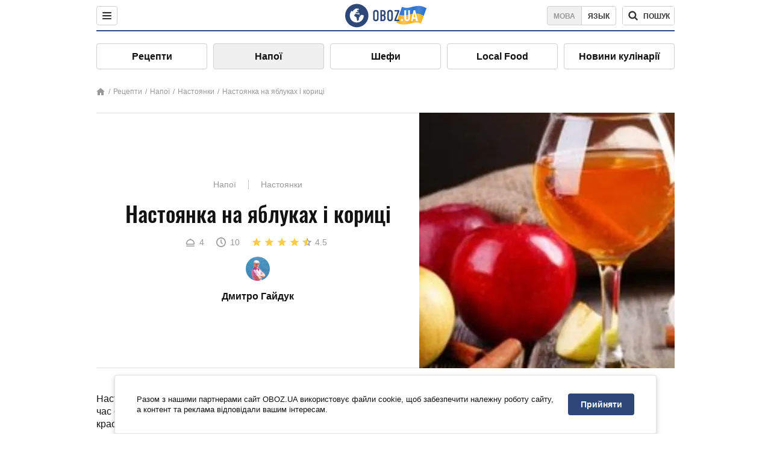

--- FILE ---
content_type: text/html; charset=utf-8
request_url: https://food.obozrevatel.com/ukr/napitki/nastojka-na-yablokah-i-koritse.htm
body_size: 9333
content:
<!DOCTYPE html><html lang="uk"><head><meta charSet="utf-8"><meta name="viewport" content="width=device-width, initial-scale=1.0, maximum-scale=1"><meta name="theme-color" content="#1C629C"><link rel="manifest" href="/manifest.json"><link rel="dns-prefetch" href="//gaua.hit.gemius.pl"><link rel="preconnect" href="//gaua.hit.gemius.pl"><link rel="dns-prefetch" href="//ndc1.obozrevatel.com"><link rel="preconnect" href="//ndc1.obozrevatel.com"><link rel="preload" href="https://fonts.gstatic.com/s/oswald/v36/TK3_WkUHHAIjg75cFRf3bXL8LICs1_FvsUJiZTaR.woff2" as="font" type="font/woff2" crossOrigin="anonymous"><link rel="preload" href="https://fonts.gstatic.com/s/oswald/v36/TK3_WkUHHAIjg75cFRf3bXL8LICs1_FvsUZiZQ.woff2" as="font" type="font/woff2" crossOrigin="anonymous"><link rel="preload" href="https://fonts.gstatic.com/s/oswald/v36/TK3_WkUHHAIjg75cFRf3bXL8LICs18NvsUZiZQ.woff2" as="font" type="font/woff2" crossOrigin="anonymous"><link rel="preload" href="https://fonts.gstatic.com/s/oswald/v36/TK3_WkUHHAIjg75cFRf3bXL8LICs18NvsUJiZTaR.woff2" as="font" type="font/woff2" crossOrigin="anonymous"><link rel="shortcut icon" href="https://cdn.obozrevatel.com/core/favicon.ico" type="image/x-icon"><link rel="apple-touch-icon" href="https://cdn.obozrevatel.com/core/img/favicons/72x72.png"><link rel="apple-touch-icon" sizes="96x96" href="https://cdn.obozrevatel.com/core/img/favicons/96x96.png"><link rel="apple-touch-icon" sizes="128x128" href="https://cdn.obozrevatel.com/core/img/favicons/128x128.png"><link rel="apple-touch-icon" sizes="144x144" href="https://cdn.obozrevatel.com/core/img/favicons/144x144.png"><link rel="apple-touch-icon-precomposed" href="https://cdn.obozrevatel.com/core/img/favicons/72x72.png"><link rel="apple-touch-icon-precomposed" sizes="96x96" href="https://cdn.obozrevatel.com/core/img/favicons/96x96.png"><link rel="apple-touch-icon-precomposed" sizes="128x128" href="https://cdn.obozrevatel.com/core/img/favicons/128x128.png"><link rel="apple-touch-icon-precomposed" sizes="144x144" href="https://cdn.obozrevatel.com/core/img/favicons/144x144.png"><title>Настоянка на яблуках і кориці - рецепт приготування з фото та видео</title><meta name="description" content="Покроковий рецепт приготування страви Настоянка на яблуках і кориці. Опис рецепта, список необхідних інгредієнтів, рекомендації щодо приготування та відгуки користувачів."><meta property="og:type" content="website"><meta property="og:title" content="Настоянка на яблуках і кориці - рецепт приготування з фото та видео"><meta property="og:description" content="Покроковий рецепт приготування страви Настоянка на яблуках і кориці. Опис рецепта, список необхідних інгредієнтів, рекомендації щодо приготування та відгуки користувачів."><meta property="og:site_name" content="OBOZ.UA"><meta property="og:image" content="https://i.obozrevatel.com/food/recipemain/2019/8/13/yablochnayanalivka9831.jpg?size=1200x630"><meta property="og:image:type" content="image/jpg"><meta property="og:image:width" content="1200px"><meta property="og:image:height" content="630px"><meta property="og:url" content="https://food.obozrevatel.com/ukr/napitki/nastojka-na-yablokah-i-koritse.htm"><meta name="twitter:card" content="summary_large_image"><meta name="twitter:title" content="Настоянка на яблуках і кориці - рецепт приготування з фото та видео"><meta name="twitter:description" content="Покроковий рецепт приготування страви Настоянка на яблуках і кориці. Опис рецепта, список необхідних інгредієнтів, рекомендації щодо приготування та відгуки користувачів."><meta name="twitter:image" content="https://i.obozrevatel.com/food/recipemain/2019/8/13/yablochnayanalivka9831.jpg?size=1200x630"><meta name="twitter:site" content="@obozrevatel_ua"><meta name="twitter:dnt" content="on"><link rel="amphtml" href="https://food.obozrevatel.com/ukr/napitki/nastojka-na-yablokah-i-koritse/amp.htm"><link rel="canonical" href="https://food.obozrevatel.com/ukr/napitki/nastojka-na-yablokah-i-koritse.htm"><link rel="alternate" hrefLang="ru" href="https://food.obozrevatel.com/napitki/nastojka-na-yablokah-i-koritse.htm"><link rel="alternate" hrefLang="uk" href="https://food.obozrevatel.com/ukr/napitki/nastojka-na-yablokah-i-koritse.htm"><script type="application/ld+json">{"@context":"https://schema.org","@type":"BreadcrumbList","itemListElement":[{"@type":"ListItem","position":1,"item":{"@id":"https://food.obozrevatel.com/ukr/","name":"News FoodOboz"}},{"@type":"ListItem","position":2,"item":{"@id":"https://food.obozrevatel.com/ukr/recipe/","name":"Рецепти"}},{"@type":"ListItem","position":3,"item":{"@id":"https://food.obozrevatel.com/ukr/napitki/nastojka-na-yablokah-i-koritse.htm","name":"Настоянка на яблуках і кориці"}}]}</script><script type="application/ld+json">{"@context":"https://schema.org","@type":"Recipe","url":"https://food.obozrevatel.com/ukr/napitki/nastojka-na-yablokah-i-koritse.htm","name":"Настоянка на яблуках і кориці","image":"https://i.obozrevatel.com/food/recipemain/2019/8/13/yablochnayanalivka9831.jpg","cookTime":"PT10M","prepTime":"PT0S","totalTime":"PT10M","datePublished":"2019-08-13T22:43:58.1130440","description":"Настоянка на яблуках та кориці – це універсальний напій, який можна вживати під час святкових застіль або випивати після важкого робочого дня. Ця ...","keywords":["Яблука","Самогон","Ванілін","Палички кориці"],"recipeCategory":"Напої","recipeYield":4,"recipeIngredient":["3 шт. Яблука","1 л Самогон","дрібка Ванілін","1/2 шт. Палички кориці"],"recipeCuisine":null,"nutrition":{"@type":"NutritionInformation","calories":null},"author":{"@type":"Person","name":"Дмитро Гайдук"},"publisher":{"@type":"Organization","name":"FoodOboz","logo":{"@type":"ImageObject","url":"https://cdn.obozrevatel.com/food/img/logo-obozrevatel-250x60.png","width":250,"height":60}},"recipeInstructions":[{"@type":"HowToStep","text":"Спочатку нам знадобляться яблука. Їх потрібно помити, видалити серединки, а м’якоть нарізати на невеликі шматочки.","url":"https://food.obozrevatel.com/ukr/napitki/nastojka-na-yablokah-i-koritse.htm#step1","image":"https://i.obozrevatel.com/food/recipe/2019/8/13/screenshot16.png"},{"@type":"HowToStep","text":"Тепер беремо чисту банку. Відправляємо сюди подрібнені яблука, ванілін на кінчику ножа, а також половинку подрібненої палички кориці.","url":"https://food.obozrevatel.com/ukr/napitki/nastojka-na-yablokah-i-koritse.htm#step2","image":"https://i.obozrevatel.com/food/recipe/2019/8/13/screenshot24.png"},{"@type":"HowToStep","text":"Далі ці інгредієнти потрібно залити алкоголем. Спочатку беремо 500 мл. Накриваємо банку кришкою і ставимо в темне місце на один тиждень.","url":"https://food.obozrevatel.com/ukr/napitki/nastojka-na-yablokah-i-koritse.htm#step3","image":"https://i.obozrevatel.com/food/recipe/2019/8/13/screenshot35.png"},{"@type":"HowToStep","text":"Через зазначений час настоянку потрібно процідити через марлю, складену в декілька шарів. ","url":"https://food.obozrevatel.com/ukr/napitki/nastojka-na-yablokah-i-koritse.htm#step4","image":"https://i.obozrevatel.com/food/recipe/2019/8/13/screenshot46.png"},{"@type":"HowToStep","text":"Після цього яблука з корицею заливаємо ще 500 мл самогонки. Знову ставимо банку в холодне темне місце на тиждень.","url":"https://food.obozrevatel.com/ukr/napitki/nastojka-na-yablokah-i-koritse.htm#step5","image":"https://i.obozrevatel.com/food/recipe/2019/8/13/screenshot55.png"},{"@type":"HowToStep","text":"Через сім днів проціджуємо через марлю другий настій. Змішуємо дві рідини в одній банці.","url":"https://food.obozrevatel.com/ukr/napitki/nastojka-na-yablokah-i-koritse.htm#step6","image":"https://i.obozrevatel.com/food/recipe/2019/8/13/screenshot73.png"},{"@type":"HowToStep","text":"За бажанням настоянку можна посолодити. У будь-якому разі напій потрібно накрити кришкою і дати йому постояти ще тиждень. Потім настоянку можна вживати.","url":"https://food.obozrevatel.com/ukr/napitki/nastojka-na-yablokah-i-koritse.htm#step7","image":"https://i.obozrevatel.com/food/recipe/2019/8/13/screenshot65.png"}],"video":{"@context":"https://schema.org","@type":"VideoObject","name":"Настоянка на яблуках і кориці","description":"Настоянка на яблуках та кориці – це універсальний напій, який можна вживати під час святкових застіль або випивати після важкого робочого дня. Ця ...","thumbnailUrl":["https://i.obozrevatel.com/food/recipe/2019/8/13/screenshot16.png","https://i.obozrevatel.com/food/recipe/2019/8/13/screenshot24.png","https://i.obozrevatel.com/food/recipe/2019/8/13/screenshot35.png","https://i.obozrevatel.com/food/recipe/2019/8/13/screenshot46.png","https://i.obozrevatel.com/food/recipe/2019/8/13/screenshot55.png","https://i.obozrevatel.com/food/recipe/2019/8/13/screenshot73.png","https://i.obozrevatel.com/food/recipe/2019/8/13/screenshot65.png"],"embedUrl":"https://www.youtube.com/watch?v=ueHZGuPVTmQ","contentUrl":"https://www.youtube.com/watch?v=ueHZGuPVTmQ","uploadDate":"2019-08-13T19:43:58.113Z"},"aggregateRating":{"@type":"AggregateRating","ratingValue":4.5,"ratingCount":329}}</script><script>var _Oboz_Core_language = "ua";var _Oboz_Core_platform = "desktop";var _Oboz_Core_env = "production";</script><link rel="stylesheet" href="https://cdn.obozrevatel.com/food/commons/index.min.css?v=392175971"><script type="application/ld+json">{"@context":"https://schema.org","@type":"WebSite","url":"https://food.obozrevatel.com/","name":"OBOZ.UA","alternateName":["Obozrevatel","obozrevatel Food"]}</script></head><body class=""><noscript><iframe src="https://www.googletagmanager.com/ns.html?id=GTM-5ZV62SC" height="0" width="0" style="display:none;visibility:hidden"></iframe></noscript><img src="https://ndc1.obozrevatel.com/pixel.png?1766165392273" style="visibility: hidden; position: fixed; top: 0; left: 0;"><style>
						:root {
							--footer-bg: url(https://cdn.obozrevatel.com/food/img/footer-cover.png);
							--footer-bg-mobile: url(https://cdn.obozrevatel.com/food/img/footer-cover-mobile.png);
						}
					</style><div class="page --desktop"><script>var _Oboz_Food_pageName = "recipe";var _Oboz_Core_HeaderMenu = {"urlRu":"https://food.obozrevatel.com/napitki/nastojka-na-yablokah-i-koritse.htm","urlUa":"https://food.obozrevatel.com/ukr/napitki/nastojka-na-yablokah-i-koritse.htm"};</script><header class="header "><div class="header_inner"><div class="header_left"><div class="menu"><button class="menu_btn"><img class="menu_icon --close" src="https://cdn.obozrevatel.com/core/img/icons/common/close-rounded-bold-grey-dark.svg" alt="" aria-hidden><img class="menu_icon " src="https://cdn.obozrevatel.com/core/img/icons/common/menu-rounded-grey-dark.svg" alt="" aria-hidden></button></div></div><a href="https://food.obozrevatel.com/ukr/" class="header_logo"><img class="header_logoImg" src="https://cdn.obozrevatel.com/food/img/icons/logo-blue.svg" aria-hidden alt="FoodOboz"></a><div class="header_right"><nav class="langSwitcher"><a class="langSwitcher_link --ukr --active" href="https://food.obozrevatel.com/ukr/napitki/nastojka-na-yablokah-i-koritse.htm">Мова</a><a class="langSwitcher_link" href="https://food.obozrevatel.com/napitki/nastojka-na-yablokah-i-koritse.htm">Язык</a></nav><nav class="headerSearch" data-project="food"><form class="headerSearch_form"><input class="headerSearch_input" type="search" name="search" placeholder="Пошук по новинах та публікаціях" autoComplete="off" aria-label="Поисковая строка" disabled><button class="headerSearch_btn" type="submit"><img class="headerSearch_icon" src="https://cdn.obozrevatel.com/core/img/icons/common/search-grey-dark.svg" alt="" aria-hidden><span class="headerSearch_btn_text">пошук</span></button><button class="headerSearch_btn --close" type="button"><img class="headerSearch_icon" src="https://cdn.obozrevatel.com/core/img/icons/common/close-rounded-bold-grey-dark.svg" alt="" aria-hidden></button></form></nav></div></div></header><nav class="navigation"><ul class="navigation_list"><li class="navigation_item"><a class="navigation_itemLink" href="https://food.obozrevatel.com/ukr/recipe/">Рецепти</a></li><li class="navigation_item --active"><a class="navigation_itemLink" href="https://food.obozrevatel.com/ukr/napitki/">Напої</a></li><li class="navigation_item"><a class="navigation_itemLink" href="https://food.obozrevatel.com/ukr/chefs/">Шефи</a></li><li class="navigation_item"><a class="navigation_itemLink" href="https://food.obozrevatel.com/ukr/localfood/">Local Food</a></li><li class="navigation_item"><a class="navigation_itemLink" href="https://food.obozrevatel.com/ukr/novosti-kulinarii/">Новини кулінарії</a></li></ul></nav><nav class="breadcrumbs"><ol class="breadcrumbs_items"><li><a class="breadcrumbs_logo" href="https://food.obozrevatel.com/ukr/" title="Головна"><img class="breadcrumbs_logoIcon" src="https://cdn.obozrevatel.com/food/img/icons/home-grey.svg" alt="home logo"></a></li><li><a class="breadcrumbs_item" href="https://food.obozrevatel.com/ukr/recipe/">Рецепти</a></li><li><a class="breadcrumbs_item" href="https://food.obozrevatel.com/ukr/napitki/">Напої</a></li><li><a class="breadcrumbs_item" href="https://food.obozrevatel.com/ukr/napitki/nastojki/">Настоянки</a></li><li><a class="breadcrumbs_item" href="https://food.obozrevatel.com/ukr/napitki/nastojka-na-yablokah-i-koritse.htm">Настоянка на яблуках і кориці</a></li></ol></nav><main class="recipeFull"><header class="recipeFull_header"><div class="recipeFull_headerInfo"><p class="recipeFull_categories"><a href="https://food.obozrevatel.com/ukr/napitki/" class="recipeFull_categoryItem">Напої</a><a href="https://food.obozrevatel.com/ukr/napitki/nastojki/" class="recipeFull_categoryItem">Настоянки</a></p><h1 class="recipeFull_title">Настоянка на яблуках і кориці</h1><div class="recipeFull_infoRate"><footer class="recipeInfo"><div class="recipeInfo_item"><img class="recipeInfo_icon" src="https://cdn.obozrevatel.com/food/img/icons/portion.svg" aria-hidden alt=""><span class="recipeInfo_value">4</span></div><div class="recipeInfo_item"><img class="recipeInfo_icon" src="https://cdn.obozrevatel.com/food/img/icons/timer.svg" aria-hidden alt=""><span class="recipeInfo_value">10</span></div></footer><div class="rate_wrap"><div class="rate" data-recipe-id="4913"><img class="rate_icon" src="https://cdn.obozrevatel.com/food/img/icons/star-yellow.svg" aria-hidden alt="" data-star-count="1"><img class="rate_icon" src="https://cdn.obozrevatel.com/food/img/icons/star-yellow.svg" aria-hidden alt="" data-star-count="2"><img class="rate_icon" src="https://cdn.obozrevatel.com/food/img/icons/star-yellow.svg" aria-hidden alt="" data-star-count="3"><img class="rate_icon" src="https://cdn.obozrevatel.com/food/img/icons/star-yellow.svg" aria-hidden alt="" data-star-count="4"><img class="rate_icon" src="https://cdn.obozrevatel.com/food/img/icons/star-half-yellow.svg" aria-hidden alt="" data-star-count="5"><span class="rate_value">4.5</span></div></div></div><div class="cook"><div class="cook_imgWrap"><a href="https://food.obozrevatel.com/ukr/chefs/dmitrij-gajduk/"><img class="lazyImg cook_img" style="min-height: px;" alt="Дмитро Гайдук" src="https://i.obozrevatel.com/food/chefs/2021/10/27/dmitrij.jpg" data-srcset=" 						 						" srcSet="https://cdn.obozrevatel.com/core/img/lazy1x1.png 100w" sizes="(min-width: 1500px) 100vw 				 				"></a></div><a class="cook_name" href="https://food.obozrevatel.com/ukr/chefs/dmitrij-gajduk/">Дмитро Гайдук</a></div><span class="recipeFull_author">Дмитро Гайдук</span><a class="recipeFull_authorRecipesLink" href="#">Всі рецепти повара</a></div><img class="recipeFull_mainImg" alt="Настоянка на яблуках і кориці" src="https://i.obozrevatel.com/food/recipemain/2019/8/13/yablochnayanalivka9831.jpg?size=636x424" srcSet="https://i.obozrevatel.com/food/recipemain/2019/8/13/yablochnayanalivka9831.jpg?size=636x424 1500w , https://i.obozrevatel.com/food/recipemain/2019/8/13/yablochnayanalivka9831.jpg?size=424x424 1000w" sizes="(min-width: 1500px) 100vw 				, (max-width: 1499px) 40vw 				, (max-width: 999px) 20vw"></header><div class="recipeFull_wrap"><div class="recipeFull_leftCol"><div class="recipeFull_descr"><p>Настоянка на яблуках та кориці &ndash; це універсальний напій, який можна вживати під час святкових застіль або випивати після важкого робочого дня. Ця настоянка має красивий світло-коричневий колір і фантастичне поєднання ароматів яблука та кориці.</p></div><div class="recipeFull_ingredients"><h2 class="heading"><span class="heading_title">Інгредієнти</span></h2><table class="recipeFull_ingredientsTable"><tbody class="recipeFull_ingredientsTableBody"><tr class="recipeFull_ingredientItemTr"><td class="recipeFull_ingredientItem"><a class="recipeFull_ingredientTitle" href="https://food.obozrevatel.com/ukr/ingredients/yabloki/">Яблука</a><span class="recipeFull_ingredientBorder"></span><span class="recipeFull_ingredientAmount">3 шт.</span></td></tr><tr class="recipeFull_ingredientItemTr"><td class="recipeFull_ingredientItem"><a class="recipeFull_ingredientTitle" href="https://food.obozrevatel.com/ukr/ingredients/samogon/">Самогон</a><span class="recipeFull_ingredientBorder"></span><span class="recipeFull_ingredientAmount">1 л</span></td></tr><tr class="recipeFull_ingredientItemTr"><td class="recipeFull_ingredientItem"><span class="recipeFull_ingredientTitle">Ванілін</span><span class="recipeFull_ingredientBorder"></span><span class="recipeFull_ingredientAmount">дрібка</span></td></tr><tr class="recipeFull_ingredientItemTr"><td class="recipeFull_ingredientItem"><a class="recipeFull_ingredientTitle" href="https://food.obozrevatel.com/ukr/ingredients/palochki-koritsyi/">Палички кориці</a><span class="recipeFull_ingredientBorder"></span><span class="recipeFull_ingredientAmount">1/2 шт.</span></td></tr></tbody></table><div class="recipeFull_ingredientsBottomInfo"></div></div><div class="recipeFull_cookSteps"><h2 class="heading"><span class="heading_title">Приготування</span></h2><div class="recipeFull_cookStepsVideoWrap"><iframe class="recipeFull_cookStepsVideo" width="630" height="420" src="https://www.youtube.com/embed/ueHZGuPVTmQ" allow="accelerometer; autoplay; encrypted-media; gyroscope; picture-in-picture; fullscreen" frameBorder="0"></iframe></div><div class="recipeFull_cookStepsSteps"><div class="recipeFull_cookStep" id="step1"><img class="lazyImg recipeFull_cookStepImg" style="min-height: 200px;" alt="cook step" src="https://i.obozrevatel.com/food/recipe/2019/8/13/screenshot16.png" data-srcset=" 						 						" srcSet="https://cdn.obozrevatel.com/core/img/lazy3x2.png 100w" sizes="(min-width: 1500px) 100vw 				 				"><div class="recipeFull_cookStepDescrWrap"><div class="recipeFull_cookStepCount">1</div><div class="recipeFull_cookStepDescr"><p>Спочатку нам знадобляться яблука. Їх потрібно помити, видалити серединки, а м&rsquo;якоть нарізати на невеликі шматочки.</p></div></div></div><div class="recipeFull_cookStep" id="step2"><img class="lazyImg recipeFull_cookStepImg" style="min-height: 200px;" alt="cook step" src="https://i.obozrevatel.com/food/recipe/2019/8/13/screenshot24.png" data-srcset=" 						 						" srcSet="https://cdn.obozrevatel.com/core/img/lazy3x2.png 100w" sizes="(min-width: 1500px) 100vw 				 				"><div class="recipeFull_cookStepDescrWrap"><div class="recipeFull_cookStepCount">2</div><div class="recipeFull_cookStepDescr"><p>Тепер беремо чисту банку. Відправляємо сюди подрібнені яблука, ванілін на кінчику ножа, а також половинку подрібненої палички кориці.</p></div></div></div><div class="recipeFull_cookStep" id="step3"><img class="lazyImg recipeFull_cookStepImg" style="min-height: 200px;" alt="cook step" src="https://i.obozrevatel.com/food/recipe/2019/8/13/screenshot35.png" data-srcset=" 						 						" srcSet="https://cdn.obozrevatel.com/core/img/lazy3x2.png 100w" sizes="(min-width: 1500px) 100vw 				 				"><div class="recipeFull_cookStepDescrWrap"><div class="recipeFull_cookStepCount">3</div><div class="recipeFull_cookStepDescr"><p>Далі ці інгредієнти потрібно залити алкоголем. Спочатку беремо 500 мл. Накриваємо банку кришкою і ставимо в темне місце на один тиждень.</p></div></div></div><div class="recipeFull_cookStep" id="step4"><img class="lazyImg recipeFull_cookStepImg" style="min-height: 200px;" alt="cook step" src="https://i.obozrevatel.com/food/recipe/2019/8/13/screenshot46.png" data-srcset=" 						 						" srcSet="https://cdn.obozrevatel.com/core/img/lazy3x2.png 100w" sizes="(min-width: 1500px) 100vw 				 				"><div class="recipeFull_cookStepDescrWrap"><div class="recipeFull_cookStepCount">4</div><div class="recipeFull_cookStepDescr"><p>Через зазначений час настоянку потрібно процідити через марлю, складену в декілька шарів. </p></div></div></div><div class="recipeFull_cookStep" id="step5"><img class="lazyImg recipeFull_cookStepImg" style="min-height: 200px;" alt="cook step" src="https://i.obozrevatel.com/food/recipe/2019/8/13/screenshot55.png" data-srcset=" 						 						" srcSet="https://cdn.obozrevatel.com/core/img/lazy3x2.png 100w" sizes="(min-width: 1500px) 100vw 				 				"><div class="recipeFull_cookStepDescrWrap"><div class="recipeFull_cookStepCount">5</div><div class="recipeFull_cookStepDescr"><p>Після цього яблука з корицею заливаємо ще 500 мл самогонки. Знову ставимо банку в холодне темне місце на тиждень.</p></div></div></div><div class="recipeFull_cookStep" id="step6"><img class="lazyImg recipeFull_cookStepImg" style="min-height: 200px;" alt="cook step" src="https://i.obozrevatel.com/food/recipe/2019/8/13/screenshot73.png" data-srcset=" 						 						" srcSet="https://cdn.obozrevatel.com/core/img/lazy3x2.png 100w" sizes="(min-width: 1500px) 100vw 				 				"><div class="recipeFull_cookStepDescrWrap"><div class="recipeFull_cookStepCount">6</div><div class="recipeFull_cookStepDescr"><p>Через сім днів проціджуємо через марлю другий настій. Змішуємо дві рідини в одній банці.</p></div></div></div><div class="recipeFull_cookStep" id="step7"><img class="lazyImg recipeFull_cookStepImg" style="min-height: 200px;" alt="cook step" src="https://i.obozrevatel.com/food/recipe/2019/8/13/screenshot65.png" data-srcset=" 						 						" srcSet="https://cdn.obozrevatel.com/core/img/lazy3x2.png 100w" sizes="(min-width: 1500px) 100vw 				 				"><div class="recipeFull_cookStepDescrWrap"><div class="recipeFull_cookStepCount">7</div><div class="recipeFull_cookStepDescr"><p>За бажанням настоянку можна посолодити. У будь-якому разі напій потрібно накрити кришкою і дати йому постояти ще тиждень. Потім настоянку можна вживати.</p></div></div></div></div><div class="recipeFull_downloadRecipe"><div class="rate_wrap --bottom"><div class="rate --bottom" data-recipe-id="4913"><div class="rate_text">Оцінити рецепт</div><img class="rate_icon" src="https://cdn.obozrevatel.com/food/img/icons/star-yellow.svg" aria-hidden alt="" data-star-count="1"><img class="rate_icon" src="https://cdn.obozrevatel.com/food/img/icons/star-yellow.svg" aria-hidden alt="" data-star-count="2"><img class="rate_icon" src="https://cdn.obozrevatel.com/food/img/icons/star-yellow.svg" aria-hidden alt="" data-star-count="3"><img class="rate_icon" src="https://cdn.obozrevatel.com/food/img/icons/star-yellow.svg" aria-hidden alt="" data-star-count="4"><img class="rate_icon" src="https://cdn.obozrevatel.com/food/img/icons/star-half-yellow.svg" aria-hidden alt="" data-star-count="5"><span class="rate_value">4.5</span><span class="rate_thanksText">Дякуємо за вашу оцінку!</span></div></div></div></div><div class="recipeFull_commentsAndShare"><aside class="comments"><button class="comments_showBtn"><span class="comments_showBtn_text"><span class="comments_showBtn_textFirst">показати </span>коментарі</span></button></aside><aside class="share"><span class="share_text">Поділитись:</span><a class="share_link" href="https://www.facebook.com/sharer.php?u=https://food.obozrevatel.com/ukr/napitki/nastojka-na-yablokah-i-koritse.htm" rel="noopener" target="_blank"><img class="share_img" src="https://cdn.obozrevatel.com/core/img/icons/social/facebook-circle.svg" alt="" aria-hidden></a><a class="share_link" href="https://twitter.com/intent/tweet?url=https://food.obozrevatel.com/ukr/napitki/nastojka-na-yablokah-i-koritse.htm" rel="noopener" target="_blank"><img class="share_img" src="https://cdn.obozrevatel.com/food/img/social/twitter.svg" aria-hidden alt=""></a><a class="share_link" href="https://telegram.me/share/url?url=https://food.obozrevatel.com/ukr/napitki/nastojka-na-yablokah-i-koritse.htm&text=Настоянка на яблуках і кориці" rel="noopener" target="_blank"><img class="share_img" src="https://cdn.obozrevatel.com/food/img/social/telegram.svg" aria-hidden alt=""></a><a class="share_link" href="https://www.facebook.com/dialog/send?display=popup&link=https://food.obozrevatel.com/ukr/napitki/nastojka-na-yablokah-i-koritse.htm&redirect_uri=https://food.obozrevatel.com/ukr/napitki/nastojka-na-yablokah-i-koritse.htm" rel="noopener" target="_blank"><img class="share_img" src="https://cdn.obozrevatel.com/food/img/social/messanger.svg" aria-hidden alt=""></a></aside></div><div class="fb-comments" data-href="https://food.obozrevatel.com/napitki/nastojka-na-yablokah-i-koritse.htm" data-numposts="5" data-width="100%"></div></div><div class="recipeFull_rightCol"></div></div></main><article class="section --similarRecipes"><div class="section_heading"><h2 class="heading"><span class="heading_title">Схожі рецепти</span></h2></div><div class="section_content carousel"><article class="recipe"><div class="recipe_imgWrap"><a class="recipe_imgLink" href="https://food.obozrevatel.com/ukr/napitki/malinovaya-nastojka.htm" rel="bookmark"><img class="lazyImg recipe_img" style="min-height: 200px;" alt="Малинова настоянка" src="https://i.obozrevatel.com/food/recipemain/2019/8/12/014.png?size=1944x924" data-srcset="https://i.obozrevatel.com/food/recipemain/2019/8/12/014.png?size=300x200 1500w , https://i.obozrevatel.com/food/recipemain/2019/8/12/014.png?size=300x200 1000w" srcSet="https://cdn.obozrevatel.com/core/img/lazy3x2.png 100w" sizes="(min-width: 1500px) 100vw 				, (max-width: 1499px) 40vw 				, (max-width: 999px) 20vw"><div class="playBtn"></div></a></div><h3 class="recipe_title"><a class="recipe_titleLink" href="https://food.obozrevatel.com/ukr/napitki/malinovaya-nastojka.htm" rel="bookmark">Малинова настоянка</a></h3><div class="recipe_descr">Малинова настоянка — це одна з найулюбленіших настоянок серед жінок. Напій виходить в міру солодкий, з яскраво вираженим малиновим смаком. Що ...</div><div class="recipe_footer"><div class="recipe_footerInner"><div class="recipe_footerTop"><div class="cook"><div class="cook_imgWrap"><a href="https://food.obozrevatel.com/ukr/chefs/azat-ter-oganezov/"><img class="lazyImg cook_img" style="min-height: px;" alt="Азат Тер-Оганезов" src="https://i.obozrevatel.com/food/chefs/2021/12/26/ysavuperupkxpkmonavaybvmslkskwz4xj5eu82wq4wmv0utdruzy3rvgjxwzi9sk8uahc.jpg" data-srcset=" 						 						" srcSet="https://cdn.obozrevatel.com/core/img/lazy1x1.png 100w" sizes="(min-width: 1500px) 100vw 				 				"></a></div><a class="cook_name" href="https://food.obozrevatel.com/ukr/chefs/azat-ter-oganezov/">Азат Тер-Оганезов</a></div></div><footer class="recipeInfo"><div class="recipeInfo_item"><img class="recipeInfo_icon" src="https://cdn.obozrevatel.com/food/img/icons/portion.svg" aria-hidden alt=""><span class="recipeInfo_value">4</span></div><div class="recipeInfo_item"><img class="recipeInfo_icon" src="https://cdn.obozrevatel.com/food/img/icons/cooking-hat.svg" aria-hidden alt=""><span class="recipeInfo_value">легко</span></div><div class="recipeInfo_item"><img class="recipeInfo_icon" src="https://cdn.obozrevatel.com/food/img/icons/timer.svg" aria-hidden alt=""><span class="recipeInfo_value">20</span></div><div class="recipeInfo_item"><img class="recipeInfo_icon" src="https://cdn.obozrevatel.com/food/img/icons/star.svg" aria-hidden alt=""><span class="recipeInfo_value">4.5</span></div></footer></div></div></article><article class="recipe"><div class="recipe_imgWrap"><a class="recipe_imgLink" href="https://food.obozrevatel.com/ukr/napitki/yablochnaya-nastojka-na-vodke.htm" rel="bookmark"><img class="lazyImg recipe_img" style="min-height: 200px;" alt="Яблучна настоянка на горілці" src="https://i.obozrevatel.com/food/recipemain/2019/8/12/019.png?size=1944x924" data-srcset="https://i.obozrevatel.com/food/recipemain/2019/8/12/019.png?size=300x200 1500w , https://i.obozrevatel.com/food/recipemain/2019/8/12/019.png?size=300x200 1000w" srcSet="https://cdn.obozrevatel.com/core/img/lazy3x2.png 100w" sizes="(min-width: 1500px) 100vw 				, (max-width: 1499px) 40vw 				, (max-width: 999px) 20vw"><div class="playBtn"></div></a></div><h3 class="recipe_title"><a class="recipe_titleLink" href="https://food.obozrevatel.com/ukr/napitki/yablochnaya-nastojka-na-vodke.htm" rel="bookmark">Яблучна настоянка на горілці</a></h3><div class="recipe_descr">Яблучна настоянка на горілці – це дуже смачний ароматний напій, який кожен може приготувати в домашніх умовах. Завдяки м'яті та мелісі напій вийде ...</div><div class="recipe_footer"><div class="recipe_footerInner"><div class="recipe_footerTop"><div class="cook"><div class="cook_imgWrap"><a href="https://food.obozrevatel.com/ukr/chefs/dmitrij-gajduk/"><img class="lazyImg cook_img" style="min-height: px;" alt="Дмитро Гайдук" src="https://i.obozrevatel.com/food/chefs/2021/10/27/dmitrij.jpg" data-srcset=" 						 						" srcSet="https://cdn.obozrevatel.com/core/img/lazy1x1.png 100w" sizes="(min-width: 1500px) 100vw 				 				"></a></div><a class="cook_name" href="https://food.obozrevatel.com/ukr/chefs/dmitrij-gajduk/">Дмитро Гайдук</a></div></div><footer class="recipeInfo"><div class="recipeInfo_item"><img class="recipeInfo_icon" src="https://cdn.obozrevatel.com/food/img/icons/portion.svg" aria-hidden alt=""><span class="recipeInfo_value">2</span></div><div class="recipeInfo_item"><img class="recipeInfo_icon" src="https://cdn.obozrevatel.com/food/img/icons/cooking-hat.svg" aria-hidden alt=""><span class="recipeInfo_value">легко</span></div><div class="recipeInfo_item"><img class="recipeInfo_icon" src="https://cdn.obozrevatel.com/food/img/icons/timer.svg" aria-hidden alt=""><span class="recipeInfo_value">30</span></div><div class="recipeInfo_item"><img class="recipeInfo_icon" src="https://cdn.obozrevatel.com/food/img/icons/star.svg" aria-hidden alt=""><span class="recipeInfo_value">4.5</span></div></footer></div></div></article><article class="recipe"><div class="recipe_imgWrap"><a class="recipe_imgLink" href="https://food.obozrevatel.com/ukr/napitki/chesnochnaya-nastojka.htm" rel="bookmark"><img class="lazyImg recipe_img" style="min-height: 200px;" alt="Часникова настоянка" src="https://i.obozrevatel.com/food/recipemain/2019/8/12/06.png?size=1944x924" data-srcset="https://i.obozrevatel.com/food/recipemain/2019/8/12/06.png?size=300x200 1500w , https://i.obozrevatel.com/food/recipemain/2019/8/12/06.png?size=300x200 1000w" srcSet="https://cdn.obozrevatel.com/core/img/lazy3x2.png 100w" sizes="(min-width: 1500px) 100vw 				, (max-width: 1499px) 40vw 				, (max-width: 999px) 20vw"><div class="playBtn"></div></a></div><h3 class="recipe_title"><a class="recipe_titleLink" href="https://food.obozrevatel.com/ukr/napitki/chesnochnaya-nastojka.htm" rel="bookmark">Часникова настоянка</a></h3><div class="recipe_descr">Настоянка на часнику — це досить специфічний напій, який просто незамінний за перших холодів. Ця настоянка допоможе впоратися з першими симптомами ...</div><div class="recipe_footer"><div class="recipe_footerInner"><div class="recipe_footerTop"><div class="cook"><div class="cook_imgWrap"><a href="https://food.obozrevatel.com/ukr/chefs/dmitrij-gajduk/"><img class="lazyImg cook_img" style="min-height: px;" alt="Дмитро Гайдук" src="https://i.obozrevatel.com/food/chefs/2021/10/27/dmitrij.jpg" data-srcset=" 						 						" srcSet="https://cdn.obozrevatel.com/core/img/lazy1x1.png 100w" sizes="(min-width: 1500px) 100vw 				 				"></a></div><a class="cook_name" href="https://food.obozrevatel.com/ukr/chefs/dmitrij-gajduk/">Дмитро Гайдук</a></div></div><footer class="recipeInfo"><div class="recipeInfo_item"><img class="recipeInfo_icon" src="https://cdn.obozrevatel.com/food/img/icons/portion.svg" aria-hidden alt=""><span class="recipeInfo_value">4</span></div><div class="recipeInfo_item"><img class="recipeInfo_icon" src="https://cdn.obozrevatel.com/food/img/icons/cooking-hat.svg" aria-hidden alt=""><span class="recipeInfo_value">легко</span></div><div class="recipeInfo_item"><img class="recipeInfo_icon" src="https://cdn.obozrevatel.com/food/img/icons/timer.svg" aria-hidden alt=""><span class="recipeInfo_value">30</span></div><div class="recipeInfo_item"><img class="recipeInfo_icon" src="https://cdn.obozrevatel.com/food/img/icons/star.svg" aria-hidden alt=""><span class="recipeInfo_value">4.5</span></div></footer></div></div></article><article class="recipe"><div class="recipe_imgWrap"><a class="recipe_imgLink" href="https://food.obozrevatel.com/ukr/napitki/nastojka-na-cheremushe.htm" rel="bookmark"><img class="lazyImg recipe_img" style="min-height: 200px;" alt="Настоянка на черемшині" src="https://i.obozrevatel.com/food/recipemain/2019/8/13/03.png?size=1944x924" data-srcset="https://i.obozrevatel.com/food/recipemain/2019/8/13/03.png?size=300x200 1500w , https://i.obozrevatel.com/food/recipemain/2019/8/13/03.png?size=300x200 1000w" srcSet="https://cdn.obozrevatel.com/core/img/lazy3x2.png 100w" sizes="(min-width: 1500px) 100vw 				, (max-width: 1499px) 40vw 				, (max-width: 999px) 20vw"><div class="playBtn"></div></a></div><h3 class="recipe_title"><a class="recipe_titleLink" href="https://food.obozrevatel.com/ukr/napitki/nastojka-na-cheremushe.htm" rel="bookmark">Настоянка на черемшині</a></h3><div class="recipe_descr">Сьогодні ми хочемо познайомити вас із дуже цікавим рецептом настоянки на черемшині. Рецепт дуже простий і, по суті, вам знадобляться лише два ...</div><div class="recipe_footer"><div class="recipe_footerInner"><div class="recipe_footerTop"><div class="cook"><div class="cook_imgWrap"><a href="https://food.obozrevatel.com/ukr/chefs/dmitrij-gajduk/"><img class="lazyImg cook_img" style="min-height: px;" alt="Дмитро Гайдук" src="https://i.obozrevatel.com/food/chefs/2021/10/27/dmitrij.jpg" data-srcset=" 						 						" srcSet="https://cdn.obozrevatel.com/core/img/lazy1x1.png 100w" sizes="(min-width: 1500px) 100vw 				 				"></a></div><a class="cook_name" href="https://food.obozrevatel.com/ukr/chefs/dmitrij-gajduk/">Дмитро Гайдук</a></div></div><footer class="recipeInfo"><div class="recipeInfo_item"><img class="recipeInfo_icon" src="https://cdn.obozrevatel.com/food/img/icons/portion.svg" aria-hidden alt=""><span class="recipeInfo_value">4</span></div><div class="recipeInfo_item"><img class="recipeInfo_icon" src="https://cdn.obozrevatel.com/food/img/icons/cooking-hat.svg" aria-hidden alt=""><span class="recipeInfo_value">легко</span></div><div class="recipeInfo_item"><img class="recipeInfo_icon" src="https://cdn.obozrevatel.com/food/img/icons/timer.svg" aria-hidden alt=""><span class="recipeInfo_value">30</span></div><div class="recipeInfo_item"><img class="recipeInfo_icon" src="https://cdn.obozrevatel.com/food/img/icons/star.svg" aria-hidden alt=""><span class="recipeInfo_value">4</span></div></footer></div></div></article><article class="recipe"><div class="recipe_imgWrap"><a class="recipe_imgLink" href="https://food.obozrevatel.com/ukr/napitki/grushevo-myatnaya-nastojka.htm" rel="bookmark"><img class="lazyImg recipe_img" style="min-height: 200px;" alt="Грушево-м&#039;ятна настоянка" src="https://i.obozrevatel.com/food/recipemain/2019/8/13/012.png?size=1944x924" data-srcset="https://i.obozrevatel.com/food/recipemain/2019/8/13/012.png?size=300x200 1500w , https://i.obozrevatel.com/food/recipemain/2019/8/13/012.png?size=300x200 1000w" srcSet="https://cdn.obozrevatel.com/core/img/lazy3x2.png 100w" sizes="(min-width: 1500px) 100vw 				, (max-width: 1499px) 40vw 				, (max-width: 999px) 20vw"><div class="playBtn"></div></a></div><h3 class="recipe_title"><a class="recipe_titleLink" href="https://food.obozrevatel.com/ukr/napitki/grushevo-myatnaya-nastojka.htm" rel="bookmark">Грушево-м'ятна настоянка</a></h3><div class="recipe_descr">Грушево-м'ятна настоянка — це дивовижний напій, який вразить вас своїм ароматом і приголомшливим смаком. Ви можете приготувати цей напій на ...</div><div class="recipe_footer"><div class="recipe_footerInner"><div class="recipe_footerTop"><div class="cook"><div class="cook_imgWrap"><a href="https://food.obozrevatel.com/ukr/chefs/viktoriya-zhmajlo/"><img class="lazyImg cook_img" style="min-height: px;" alt="Вікторія Жмайло" src="https://i.obozrevatel.com/food/chefs/2022/2/1/7549605233031610597551418764972646958891008n.jpg" data-srcset=" 						 						" srcSet="https://cdn.obozrevatel.com/core/img/lazy1x1.png 100w" sizes="(min-width: 1500px) 100vw 				 				"></a></div><a class="cook_name" href="https://food.obozrevatel.com/ukr/chefs/viktoriya-zhmajlo/">Вікторія Жмайло</a></div></div><footer class="recipeInfo"><div class="recipeInfo_item"><img class="recipeInfo_icon" src="https://cdn.obozrevatel.com/food/img/icons/portion.svg" aria-hidden alt=""><span class="recipeInfo_value">2</span></div><div class="recipeInfo_item"><img class="recipeInfo_icon" src="https://cdn.obozrevatel.com/food/img/icons/timer.svg" aria-hidden alt=""><span class="recipeInfo_value">30</span></div><div class="recipeInfo_item"><img class="recipeInfo_icon" src="https://cdn.obozrevatel.com/food/img/icons/star.svg" aria-hidden alt=""><span class="recipeInfo_value">5</span></div></footer></div></div></article><article class="recipe"><div class="recipe_imgWrap"><a class="recipe_imgLink" href="https://food.obozrevatel.com/ukr/napitki/limonno-myatnaya-nastojka.htm" rel="bookmark"><img class="lazyImg recipe_img" style="min-height: 200px;" alt="Лимонно-м&#039;ятна настоянка" src="https://i.obozrevatel.com/food/recipemain/2019/8/12/017.png?size=1944x924" data-srcset="https://i.obozrevatel.com/food/recipemain/2019/8/12/017.png?size=300x200 1500w , https://i.obozrevatel.com/food/recipemain/2019/8/12/017.png?size=300x200 1000w" srcSet="https://cdn.obozrevatel.com/core/img/lazy3x2.png 100w" sizes="(min-width: 1500px) 100vw 				, (max-width: 1499px) 40vw 				, (max-width: 999px) 20vw"><div class="playBtn"></div></a></div><h3 class="recipe_title"><a class="recipe_titleLink" href="https://food.obozrevatel.com/ukr/napitki/limonno-myatnaya-nastojka.htm" rel="bookmark">Лимонно-м'ятна настоянка</a></h3><div class="recipe_descr">Сьогодні ми хочемо познайомити вас із рецептом лимонно-м'ятної настоянки. Рецепт простий і дуже доступний. Вам знадобиться горілка, лимони, трохи ...</div><div class="recipe_footer"><div class="recipe_footerInner"><div class="recipe_footerTop"><div class="cook"><div class="cook_imgWrap"><a href="https://food.obozrevatel.com/ukr/chefs/yurij-vakarchuk/"><img class="lazyImg cook_img" style="min-height: px;" alt="Юрій Вакарчук" src="https://i.obozrevatel.com/food/chefs/2021/12/31/lafmnsa3fye333nqvtbh4raqc7yne8iyjvhgdl1k7fyta4jq6ajg-4ojduyordpelgl42b.jpg" data-srcset=" 						 						" srcSet="https://cdn.obozrevatel.com/core/img/lazy1x1.png 100w" sizes="(min-width: 1500px) 100vw 				 				"></a></div><a class="cook_name" href="https://food.obozrevatel.com/ukr/chefs/yurij-vakarchuk/">Юрій Вакарчук</a></div></div><footer class="recipeInfo"><div class="recipeInfo_item"><img class="recipeInfo_icon" src="https://cdn.obozrevatel.com/food/img/icons/portion.svg" aria-hidden alt=""><span class="recipeInfo_value">2</span></div><div class="recipeInfo_item"><img class="recipeInfo_icon" src="https://cdn.obozrevatel.com/food/img/icons/cooking-hat.svg" aria-hidden alt=""><span class="recipeInfo_value">середньо</span></div><div class="recipeInfo_item"><img class="recipeInfo_icon" src="https://cdn.obozrevatel.com/food/img/icons/timer.svg" aria-hidden alt=""><span class="recipeInfo_value">30</span></div><div class="recipeInfo_item"><img class="recipeInfo_icon" src="https://cdn.obozrevatel.com/food/img/icons/star.svg" aria-hidden alt=""><span class="recipeInfo_value">4.5</span></div></footer></div></div></article><article class="recipe"><div class="recipe_imgWrap"><a class="recipe_imgLink" href="https://food.obozrevatel.com/ukr/napitki/nastojka-na-klyukve.htm" rel="bookmark"><img class="lazyImg recipe_img" style="min-height: 200px;" alt="Настоянка на журавлині" src="https://i.obozrevatel.com/food/recipemain/2019/8/12/012.png?size=1944x924" data-srcset="https://i.obozrevatel.com/food/recipemain/2019/8/12/012.png?size=300x200 1500w , https://i.obozrevatel.com/food/recipemain/2019/8/12/012.png?size=300x200 1000w" srcSet="https://cdn.obozrevatel.com/core/img/lazy3x2.png 100w" sizes="(min-width: 1500px) 100vw 				, (max-width: 1499px) 40vw 				, (max-width: 999px) 20vw"><div class="playBtn"></div></a></div><h3 class="recipe_title"><a class="recipe_titleLink" href="https://food.obozrevatel.com/ukr/napitki/nastojka-na-klyukve.htm" rel="bookmark">Настоянка на журавлині</a></h3><div class="recipe_descr">Настоянка з журавлини – це одна з найсмачніших наливок, які готують любителі слабоалкогольних напоїв. Для того, щоб приготувати цю настоянку, вам ...</div><div class="recipe_footer"><div class="recipe_footerInner"><div class="recipe_footerTop"><div class="cook"><div class="cook_imgWrap"><a href="https://food.obozrevatel.com/ukr/chefs/dmitrij-gajduk/"><img class="lazyImg cook_img" style="min-height: px;" alt="Дмитро Гайдук" src="https://i.obozrevatel.com/food/chefs/2021/10/27/dmitrij.jpg" data-srcset=" 						 						" srcSet="https://cdn.obozrevatel.com/core/img/lazy1x1.png 100w" sizes="(min-width: 1500px) 100vw 				 				"></a></div><a class="cook_name" href="https://food.obozrevatel.com/ukr/chefs/dmitrij-gajduk/">Дмитро Гайдук</a></div></div><footer class="recipeInfo"><div class="recipeInfo_item"><img class="recipeInfo_icon" src="https://cdn.obozrevatel.com/food/img/icons/portion.svg" aria-hidden alt=""><span class="recipeInfo_value">4</span></div><div class="recipeInfo_item"><img class="recipeInfo_icon" src="https://cdn.obozrevatel.com/food/img/icons/cooking-hat.svg" aria-hidden alt=""><span class="recipeInfo_value">легко</span></div><div class="recipeInfo_item"><img class="recipeInfo_icon" src="https://cdn.obozrevatel.com/food/img/icons/timer.svg" aria-hidden alt=""><span class="recipeInfo_value">20</span></div><div class="recipeInfo_item"><img class="recipeInfo_icon" src="https://cdn.obozrevatel.com/food/img/icons/star.svg" aria-hidden alt=""><span class="recipeInfo_value">4</span></div></footer></div></div></article><article class="recipe"><div class="recipe_imgWrap"><a class="recipe_imgLink" href="https://food.obozrevatel.com/ukr/napitki/nastojka-na-konfetah.htm" rel="bookmark"><img class="lazyImg recipe_img" style="min-height: 200px;" alt="Настоянка на цукерках" src="https://i.obozrevatel.com/food/recipemain/2019/8/13/0.png?size=1944x924" data-srcset="https://i.obozrevatel.com/food/recipemain/2019/8/13/0.png?size=300x200 1500w , https://i.obozrevatel.com/food/recipemain/2019/8/13/0.png?size=300x200 1000w" srcSet="https://cdn.obozrevatel.com/core/img/lazy3x2.png 100w" sizes="(min-width: 1500px) 100vw 				, (max-width: 1499px) 40vw 				, (max-width: 999px) 20vw"><div class="playBtn"></div></a></div><h3 class="recipe_title"><a class="recipe_titleLink" href="https://food.obozrevatel.com/ukr/napitki/nastojka-na-konfetah.htm" rel="bookmark">Настоянка на цукерках</a></h3><div class="recipe_descr">Чи знаєте ви, що настоянку можна приготувати зі звичайних льодяників? Здивовані? Проте, такий рецепт дійсно існує і багато господинь вже оцінили цей ...</div><div class="recipe_footer"><div class="recipe_footerInner"><div class="recipe_footerTop"><div class="cook"><div class="cook_imgWrap"><a href="https://food.obozrevatel.com/ukr/chefs/viktoriya-zhmajlo/"><img class="lazyImg cook_img" style="min-height: px;" alt="Вікторія Жмайло" src="https://i.obozrevatel.com/food/chefs/2022/2/1/7549605233031610597551418764972646958891008n.jpg" data-srcset=" 						 						" srcSet="https://cdn.obozrevatel.com/core/img/lazy1x1.png 100w" sizes="(min-width: 1500px) 100vw 				 				"></a></div><a class="cook_name" href="https://food.obozrevatel.com/ukr/chefs/viktoriya-zhmajlo/">Вікторія Жмайло</a></div></div><footer class="recipeInfo"><div class="recipeInfo_item"><img class="recipeInfo_icon" src="https://cdn.obozrevatel.com/food/img/icons/portion.svg" aria-hidden alt=""><span class="recipeInfo_value">4</span></div><div class="recipeInfo_item"><img class="recipeInfo_icon" src="https://cdn.obozrevatel.com/food/img/icons/cooking-hat.svg" aria-hidden alt=""><span class="recipeInfo_value">легко</span></div><div class="recipeInfo_item"><img class="recipeInfo_icon" src="https://cdn.obozrevatel.com/food/img/icons/timer.svg" aria-hidden alt=""><span class="recipeInfo_value">20</span></div><div class="recipeInfo_item"><img class="recipeInfo_icon" src="https://cdn.obozrevatel.com/food/img/icons/star.svg" aria-hidden alt=""><span class="recipeInfo_value">4</span></div></footer></div></div></article><article class="recipe"><div class="recipe_imgWrap"><a class="recipe_imgLink" href="https://food.obozrevatel.com/ukr/napitki/nastojka-na-finikah.htm" rel="bookmark"><img class="lazyImg recipe_img" style="min-height: 200px;" alt="Настоянка на фініках" src="https://i.obozrevatel.com/food/recipemain/2019/8/13/01.png?size=1944x924" data-srcset="https://i.obozrevatel.com/food/recipemain/2019/8/13/01.png?size=300x200 1500w , https://i.obozrevatel.com/food/recipemain/2019/8/13/01.png?size=300x200 1000w" srcSet="https://cdn.obozrevatel.com/core/img/lazy3x2.png 100w" sizes="(min-width: 1500px) 100vw 				, (max-width: 1499px) 40vw 				, (max-width: 999px) 20vw"><div class="playBtn"></div></a></div><h3 class="recipe_title"><a class="recipe_titleLink" href="https://food.obozrevatel.com/ukr/napitki/nastojka-na-finikah.htm" rel="bookmark">Настоянка на фініках</a></h3><div class="recipe_descr">Ви коли-небудь куштували настоянку на фініках? Якщо ні, то зараз саме час виправити ситуацію. Фініки надають алкоголю настільки незвичного смаку, що ...</div><div class="recipe_footer"><div class="recipe_footerInner"><div class="recipe_footerTop"><div class="cook"><div class="cook_imgWrap"><a href="https://food.obozrevatel.com/ukr/chefs/azat-ter-oganezov/"><img class="lazyImg cook_img" style="min-height: px;" alt="Азат Тер-Оганезов" src="https://i.obozrevatel.com/food/chefs/2021/12/26/ysavuperupkxpkmonavaybvmslkskwz4xj5eu82wq4wmv0utdruzy3rvgjxwzi9sk8uahc.jpg" data-srcset=" 						 						" srcSet="https://cdn.obozrevatel.com/core/img/lazy1x1.png 100w" sizes="(min-width: 1500px) 100vw 				 				"></a></div><a class="cook_name" href="https://food.obozrevatel.com/ukr/chefs/azat-ter-oganezov/">Азат Тер-Оганезов</a></div></div><footer class="recipeInfo"><div class="recipeInfo_item"><img class="recipeInfo_icon" src="https://cdn.obozrevatel.com/food/img/icons/portion.svg" aria-hidden alt=""><span class="recipeInfo_value">4</span></div><div class="recipeInfo_item"><img class="recipeInfo_icon" src="https://cdn.obozrevatel.com/food/img/icons/cooking-hat.svg" aria-hidden alt=""><span class="recipeInfo_value">легко</span></div><div class="recipeInfo_item"><img class="recipeInfo_icon" src="https://cdn.obozrevatel.com/food/img/icons/timer.svg" aria-hidden alt=""><span class="recipeInfo_value">30</span></div><div class="recipeInfo_item"><img class="recipeInfo_icon" src="https://cdn.obozrevatel.com/food/img/icons/star.svg" aria-hidden alt=""><span class="recipeInfo_value">4.5</span></div></footer></div></div></article><article class="recipe"><div class="recipe_imgWrap"><a class="recipe_imgLink" href="https://food.obozrevatel.com/ukr/napitki/nastojka-na-shipovnike.htm" rel="bookmark"><img class="lazyImg recipe_img" style="min-height: 200px;" alt="Настоянка на шипшині" src="https://i.obozrevatel.com/food/recipemain/2019/8/13/07.png?size=1944x924" data-srcset="https://i.obozrevatel.com/food/recipemain/2019/8/13/07.png?size=300x200 1500w , https://i.obozrevatel.com/food/recipemain/2019/8/13/07.png?size=300x200 1000w" srcSet="https://cdn.obozrevatel.com/core/img/lazy3x2.png 100w" sizes="(min-width: 1500px) 100vw 				, (max-width: 1499px) 40vw 				, (max-width: 999px) 20vw"><div class="playBtn"></div></a></div><h3 class="recipe_title"><a class="recipe_titleLink" href="https://food.obozrevatel.com/ukr/napitki/nastojka-na-shipovnike.htm" rel="bookmark">Настоянка на шипшині</a></h3><div class="recipe_descr">Якщо ви вирішили приготувати настоянку на шипшині, вам неодмінно варто ознайомитися з цим рецептом. Нехай вас не лякає досить довгий список ...</div><div class="recipe_footer"><div class="recipe_footerInner"><div class="recipe_footerTop"><div class="cook"><div class="cook_imgWrap"><a href="https://food.obozrevatel.com/ukr/chefs/viktoriya-zhmajlo/"><img class="lazyImg cook_img" style="min-height: px;" alt="Вікторія Жмайло" src="https://i.obozrevatel.com/food/chefs/2022/2/1/7549605233031610597551418764972646958891008n.jpg" data-srcset=" 						 						" srcSet="https://cdn.obozrevatel.com/core/img/lazy1x1.png 100w" sizes="(min-width: 1500px) 100vw 				 				"></a></div><a class="cook_name" href="https://food.obozrevatel.com/ukr/chefs/viktoriya-zhmajlo/">Вікторія Жмайло</a></div></div><footer class="recipeInfo"><div class="recipeInfo_item"><img class="recipeInfo_icon" src="https://cdn.obozrevatel.com/food/img/icons/portion.svg" aria-hidden alt=""><span class="recipeInfo_value">10</span></div><div class="recipeInfo_item"><img class="recipeInfo_icon" src="https://cdn.obozrevatel.com/food/img/icons/cooking-hat.svg" aria-hidden alt=""><span class="recipeInfo_value">середньо</span></div><div class="recipeInfo_item"><img class="recipeInfo_icon" src="https://cdn.obozrevatel.com/food/img/icons/timer.svg" aria-hidden alt=""><span class="recipeInfo_value">30</span></div><div class="recipeInfo_item"><img class="recipeInfo_icon" src="https://cdn.obozrevatel.com/food/img/icons/star.svg" aria-hidden alt=""><span class="recipeInfo_value">5</span></div></footer></div></div></article><article class="recipe"><div class="recipe_imgWrap"><a class="recipe_imgLink" href="https://food.obozrevatel.com/ukr/napitki/nastojka-na-kolgane.htm" rel="bookmark"><img class="lazyImg recipe_img" style="min-height: 200px;" alt="Настоянка на калгані" src="https://i.obozrevatel.com/food/recipemain/2019/8/12/75.png?size=1944x924" data-srcset="https://i.obozrevatel.com/food/recipemain/2019/8/12/75.png?size=300x200 1500w , https://i.obozrevatel.com/food/recipemain/2019/8/12/75.png?size=300x200 1000w" srcSet="https://cdn.obozrevatel.com/core/img/lazy3x2.png 100w" sizes="(min-width: 1500px) 100vw 				, (max-width: 1499px) 40vw 				, (max-width: 999px) 20vw"><div class="playBtn"></div></a></div><h3 class="recipe_title"><a class="recipe_titleLink" href="https://food.obozrevatel.com/ukr/napitki/nastojka-na-kolgane.htm" rel="bookmark">Настоянка на калгані</a></h3><div class="recipe_descr">Настоянка на калгані — це унікальний напій, який багато хто називає чоловічою настоянкою. Смак у цього напою вельми специфічний, що стосується ...</div><div class="recipe_footer"><div class="recipe_footerInner"><div class="recipe_footerTop"><div class="cook"><div class="cook_imgWrap"><a href="https://food.obozrevatel.com/ukr/chefs/viktoriya-zhmajlo/"><img class="lazyImg cook_img" style="min-height: px;" alt="Вікторія Жмайло" src="https://i.obozrevatel.com/food/chefs/2022/2/1/7549605233031610597551418764972646958891008n.jpg" data-srcset=" 						 						" srcSet="https://cdn.obozrevatel.com/core/img/lazy1x1.png 100w" sizes="(min-width: 1500px) 100vw 				 				"></a></div><a class="cook_name" href="https://food.obozrevatel.com/ukr/chefs/viktoriya-zhmajlo/">Вікторія Жмайло</a></div></div><footer class="recipeInfo"><div class="recipeInfo_item"><img class="recipeInfo_icon" src="https://cdn.obozrevatel.com/food/img/icons/portion.svg" aria-hidden alt=""><span class="recipeInfo_value">4</span></div><div class="recipeInfo_item"><img class="recipeInfo_icon" src="https://cdn.obozrevatel.com/food/img/icons/cooking-hat.svg" aria-hidden alt=""><span class="recipeInfo_value">легко</span></div><div class="recipeInfo_item"><img class="recipeInfo_icon" src="https://cdn.obozrevatel.com/food/img/icons/timer.svg" aria-hidden alt=""><span class="recipeInfo_value">30</span></div><div class="recipeInfo_item"><img class="recipeInfo_icon" src="https://cdn.obozrevatel.com/food/img/icons/star.svg" aria-hidden alt=""><span class="recipeInfo_value">4.5</span></div></footer></div></div></article><article class="recipe"><div class="recipe_imgWrap"><a class="recipe_imgLink" href="https://food.obozrevatel.com/ukr/napitki/nastojka-na-shipovnike-s-yablokom.htm" rel="bookmark"><img class="lazyImg recipe_img" style="min-height: 200px;" alt="Настоянка на шипшині з яблуком" src="https://i.obozrevatel.com/food/recipemain/2019/8/12/111.png?size=1944x924" data-srcset="https://i.obozrevatel.com/food/recipemain/2019/8/12/111.png?size=300x200 1500w , https://i.obozrevatel.com/food/recipemain/2019/8/12/111.png?size=300x200 1000w" srcSet="https://cdn.obozrevatel.com/core/img/lazy3x2.png 100w" sizes="(min-width: 1500px) 100vw 				, (max-width: 1499px) 40vw 				, (max-width: 999px) 20vw"><div class="playBtn"></div></a></div><h3 class="recipe_title"><a class="recipe_titleLink" href="https://food.obozrevatel.com/ukr/napitki/nastojka-na-shipovnike-s-yablokom.htm" rel="bookmark">Настоянка на шипшині з яблуком</a></h3><div class="recipe_descr">Якщо вам подобаються солодкі ягідні наливки та настояки, вам неодмінно варто приготувати настоянку за цим рецептом. Шипшина відмінно підходить для ...</div><div class="recipe_footer"><div class="recipe_footerInner"><div class="recipe_footerTop"><div class="cook"><div class="cook_imgWrap"><a href="https://food.obozrevatel.com/ukr/chefs/azat-ter-oganezov/"><img class="lazyImg cook_img" style="min-height: px;" alt="Азат Тер-Оганезов" src="https://i.obozrevatel.com/food/chefs/2021/12/26/ysavuperupkxpkmonavaybvmslkskwz4xj5eu82wq4wmv0utdruzy3rvgjxwzi9sk8uahc.jpg" data-srcset=" 						 						" srcSet="https://cdn.obozrevatel.com/core/img/lazy1x1.png 100w" sizes="(min-width: 1500px) 100vw 				 				"></a></div><a class="cook_name" href="https://food.obozrevatel.com/ukr/chefs/azat-ter-oganezov/">Азат Тер-Оганезов</a></div></div><footer class="recipeInfo"><div class="recipeInfo_item"><img class="recipeInfo_icon" src="https://cdn.obozrevatel.com/food/img/icons/portion.svg" aria-hidden alt=""><span class="recipeInfo_value">2</span></div><div class="recipeInfo_item"><img class="recipeInfo_icon" src="https://cdn.obozrevatel.com/food/img/icons/cooking-hat.svg" aria-hidden alt=""><span class="recipeInfo_value">легко</span></div><div class="recipeInfo_item"><img class="recipeInfo_icon" src="https://cdn.obozrevatel.com/food/img/icons/timer.svg" aria-hidden alt=""><span class="recipeInfo_value">30</span></div><div class="recipeInfo_item"><img class="recipeInfo_icon" src="https://cdn.obozrevatel.com/food/img/icons/star.svg" aria-hidden alt=""><span class="recipeInfo_value">4.5</span></div></footer></div></div></article><article class="recipe"><div class="recipe_imgWrap"><a class="recipe_imgLink" href="https://food.obozrevatel.com/ukr/napitki/nastojka-na-tyikve.htm" rel="bookmark"><img class="lazyImg recipe_img" style="min-height: 200px;" alt="Настоянка на гарбузі" src="https://i.obozrevatel.com/food/recipemain/2019/8/13/91.png?size=1944x924" data-srcset="https://i.obozrevatel.com/food/recipemain/2019/8/13/91.png?size=300x200 1500w , https://i.obozrevatel.com/food/recipemain/2019/8/13/91.png?size=300x200 1000w" srcSet="https://cdn.obozrevatel.com/core/img/lazy3x2.png 100w" sizes="(min-width: 1500px) 100vw 				, (max-width: 1499px) 40vw 				, (max-width: 999px) 20vw"><div class="playBtn"></div></a></div><h3 class="recipe_title"><a class="recipe_titleLink" href="https://food.obozrevatel.com/ukr/napitki/nastojka-na-tyikve.htm" rel="bookmark">Настоянка на гарбузі</a></h3><div class="recipe_descr">Сьогодні ми хочемо запропонувати вашій увазі дуже незвичайний рецепт настоянки. Йдеться про настоянку на гарбузі. Напій виходить настільки ароматний, ...</div><div class="recipe_footer"><div class="recipe_footerInner"><div class="recipe_footerTop"><div class="cook"><div class="cook_imgWrap"><a href="https://food.obozrevatel.com/ukr/chefs/evgenij-petrov/"><img class="lazyImg cook_img" style="min-height: px;" alt="Євген Петров" src="https://i.obozrevatel.com/food/chefs/2021/12/26/i.jpg" data-srcset=" 						 						" srcSet="https://cdn.obozrevatel.com/core/img/lazy1x1.png 100w" sizes="(min-width: 1500px) 100vw 				 				"></a></div><a class="cook_name" href="https://food.obozrevatel.com/ukr/chefs/evgenij-petrov/">Євген Петров</a></div></div><footer class="recipeInfo"><div class="recipeInfo_item"><img class="recipeInfo_icon" src="https://cdn.obozrevatel.com/food/img/icons/portion.svg" aria-hidden alt=""><span class="recipeInfo_value">4</span></div><div class="recipeInfo_item"><img class="recipeInfo_icon" src="https://cdn.obozrevatel.com/food/img/icons/cooking-hat.svg" aria-hidden alt=""><span class="recipeInfo_value">легко</span></div><div class="recipeInfo_item"><img class="recipeInfo_icon" src="https://cdn.obozrevatel.com/food/img/icons/timer.svg" aria-hidden alt=""><span class="recipeInfo_value">20</span></div><div class="recipeInfo_item"><img class="recipeInfo_icon" src="https://cdn.obozrevatel.com/food/img/icons/star.svg" aria-hidden alt=""><span class="recipeInfo_value">5</span></div></footer></div></div></article><article class="recipe"><div class="recipe_imgWrap"><a class="recipe_imgLink" href="https://food.obozrevatel.com/ukr/napitki/nastojka-na-pertse-s-medom.htm" rel="bookmark"><img class="lazyImg recipe_img" style="min-height: 200px;" alt="Настоянка на перці з медом" src="https://i.obozrevatel.com/food/recipemain/2019/8/12/010.png?size=1944x924" data-srcset="https://i.obozrevatel.com/food/recipemain/2019/8/12/010.png?size=300x200 1500w , https://i.obozrevatel.com/food/recipemain/2019/8/12/010.png?size=300x200 1000w" srcSet="https://cdn.obozrevatel.com/core/img/lazy3x2.png 100w" sizes="(min-width: 1500px) 100vw 				, (max-width: 1499px) 40vw 				, (max-width: 999px) 20vw"><div class="playBtn"></div></a></div><h3 class="recipe_title"><a class="recipe_titleLink" href="https://food.obozrevatel.com/ukr/napitki/nastojka-na-pertse-s-medom.htm" rel="bookmark">Настоянка на перці з медом</a></h3><div class="recipe_descr">Перцовка – це чоловічий напій, який ви цілком можете приготувати вдома. Для цієї настоянки вам знадобиться горілка, перець, ложка меду і прянощі. Як ...</div><div class="recipe_footer"><div class="recipe_footerInner"><div class="recipe_footerTop"><div class="cook"><div class="cook_imgWrap"><a href="https://food.obozrevatel.com/ukr/chefs/viktoriya-zhmajlo/"><img class="lazyImg cook_img" style="min-height: px;" alt="Вікторія Жмайло" src="https://i.obozrevatel.com/food/chefs/2022/2/1/7549605233031610597551418764972646958891008n.jpg" data-srcset=" 						 						" srcSet="https://cdn.obozrevatel.com/core/img/lazy1x1.png 100w" sizes="(min-width: 1500px) 100vw 				 				"></a></div><a class="cook_name" href="https://food.obozrevatel.com/ukr/chefs/viktoriya-zhmajlo/">Вікторія Жмайло</a></div></div><footer class="recipeInfo"><div class="recipeInfo_item"><img class="recipeInfo_icon" src="https://cdn.obozrevatel.com/food/img/icons/portion.svg" aria-hidden alt=""><span class="recipeInfo_value">4</span></div><div class="recipeInfo_item"><img class="recipeInfo_icon" src="https://cdn.obozrevatel.com/food/img/icons/cooking-hat.svg" aria-hidden alt=""><span class="recipeInfo_value">легко</span></div><div class="recipeInfo_item"><img class="recipeInfo_icon" src="https://cdn.obozrevatel.com/food/img/icons/timer.svg" aria-hidden alt=""><span class="recipeInfo_value">30</span></div><div class="recipeInfo_item"><img class="recipeInfo_icon" src="https://cdn.obozrevatel.com/food/img/icons/star.svg" aria-hidden alt=""><span class="recipeInfo_value">4.5</span></div></footer></div></div></article></div></article><article class="section --cookingNow"><div class="section_heading"><h2 class="heading"><span class="heading_title">Зараз ми готуємо</span></h2></div><div class="section_content --cookingNow"></div><a href="https://food.obozrevatel.com/ukr/recipe/" class="section_link">Всі рецепти</a></article><footer class="footer"><nav class="footer_topLine"><div class="footer_topLinelogo"><a href="#" class="footer_topLineLogoImg"><img src="https://cdn.obozrevatel.com/food/img/icons/logo-white.svg" alt="logo"></a><button class="footer_toTop">В начало</button></div><ul class="footer_topLine-list"><li class="footer_topLine-item"><a href="https://www.obozrevatel.com/story/about-company-ua/" class="footer_topLineLink">Про компанію</a></li><li class="footer_topLine-item"><a href="https://www.obozrevatel.com/story/obozrevatel-team-ua/" class="footer_topLineLink">Команда</a></li><li class="footer_topLine-item"><a href="https://www.obozrevatel.com/ukr/copyright.htm" class="footer_topLineLink">Правова інформація</a></li><li class="footer_topLine-item"><a href="https://www.obozrevatel.com/ukr/privacypolicy.htm" class="footer_topLineLink">Політика конфіденційності</a></li><li class="footer_topLine-item"><a href="https://www.obozrevatel.com/ukr/adv.htm" class="footer_topLineLink">Реклама на сайті</a></li><li class="footer_topLine-item"><a href="https://www.obozrevatel.com/ukr/documents.htm" class="footer_topLineLink">Документи</a></li><li class="footer_topLine-item"><a href="https://www.obozrevatel.com/ukr/editorial.htm" class="footer_topLineLink">Редакційна політика</a></li></ul></nav><nav class="footer_content"><nav class="footer_row"><a class="footer_row-heading" href="https://food.obozrevatel.com/ukr/">FoodOboz</a><ul class="footer_rowList"><li class="footer_rowItem"><a href="https://food.obozrevatel.com/ukr/recipe/" class="footer_rowLink">Рецепти</a></li><li class="footer_rowItem"><a href="https://food.obozrevatel.com/ukr/napitki/" class="footer_rowLink">Напої</a></li><li class="footer_rowItem"><a href="https://food.obozrevatel.com/ukr/chefs/" class="footer_rowLink">Шефи</a></li><li class="footer_rowItem"><a href="https://food.obozrevatel.com/ukr/kuhni-mira/" class="footer_rowLink">Кухні світу</a></li><li class="footer_rowItem"><a href="https://food.obozrevatel.com/ukr/kollektsii/" class="footer_rowLink">Підбірки</a></li><li class="footer_rowItem"><a href="https://food.obozrevatel.com/ukr/ingredients/" class="footer_rowLink">Інгрідієнти</a></li><li class="footer_rowItem"><a href="https://food.obozrevatel.com/ukr/novosti-kulinarii/" class="footer_rowLink">Новини кулінарії</a></li></ul></nav><nav class="footer_row"><ul class="footer_rowList --headline"><li class="footer_rowItem --bold"><a href="https://www.obozrevatel.com/ukr/blogs/" class="footer_rowLink">Блоги</a></li><li class="footer_rowItem --bold"><a href="https://news.obozrevatel.com/ukr/politics/" class="footer_rowLink">Політика</a></li><li class="footer_rowItem --bold"><a href="https://news.obozrevatel.com/ukr/abroad/" class="footer_rowLink">Світ</a></li><li class="footer_rowItem --bold"><a href="https://plus.obozrevatel.com/ukr/crime/" class="footer_rowLink">Розслідування</a></li><li class="footer_rowItem --bold"><a href="https://news.obozrevatel.com/ukr/society/" class="footer_rowLink">Суспільство</a></li><li class="footer_rowItem --bold"><a href="https://www.obozrevatel.com/ukr/location/ukraina/" class="footer_rowLink">Регіони України</a></li><li class="footer_rowItem --bold"><a href="https://news.obozrevatel.com/ukr/show/" class="footer_rowLink">Шоу</a></li><li class="footer_rowItem --bold"><a href="https://news.obozrevatel.com/ukr/sport/" class="footer_rowLink">Спорт</a></li><li class="footer_rowItem --bold"><a href="https://shkola.obozrevatel.com/ukr/" class="footer_rowLink">Моя школа</a></li><li class="footer_rowItem --bold"><a href="https://news.obozrevatel.com/ukr/auto/" class="footer_rowLink">Авто</a></li><li class="footer_rowItem --bold"><a href="https://health.oboz.ua/ukr/" class="footer_rowLink">MedOboz</a></li><li class="footer_rowItem --bold"><a href="https://news.obozrevatel.com/ukr/economics/" class="footer_rowLink">Економіка</a></li></ul></nav></nav></footer></div><script>
                        window._Oboz_News_analyticsPageData = window._Oboz_News_analyticsPageData || {};
						setTimeout(() => {
							const $s = document.createElement('script');
							$s.src = 'https://cdn.obozrevatel.com/food/commons/index.min.js?v=392175971';
							$s.async = true;
							$s.charset = 'utf-8';
							document.head.append($s);
						}, 1200);
						setTimeout(() => {
							const $s = document.createElement('script');
							$s.src = 'https://cdn.obozrevatel.com/core/libs/lazy-loader-image/index.min.js?v=392175971';
							$s.async = true;
							$s.charset = 'utf-8';
							document.head.append($s);
						}, 10);
					</script><script>
                !function(){"use strict";function e(e){var t=!(arguments.length>1&&void 0!==arguments[1])||arguments[1],c=document.createElement("script");c.src=e,t?c.type="module":(c.async=!0,c.type="text/javascript",c.setAttribute("nomodule",""));var n=document.getElementsByTagName("script")[0];n.parentNode.insertBefore(c,n)}!function(t,c){!function(t,c,n){var a,o,r;n.accountId=c,null!==(a=t.marfeel)&&void 0!==a||(t.marfeel={}),null!==(o=(r=t.marfeel).cmd)&&void 0!==o||(r.cmd=[]),t.marfeel.config=n;var i="https://sdk.mrf.io/statics";e("".concat(i,"/marfeel-sdk.js?id=").concat(c),!0),e("".concat(i,"/marfeel-sdk.es5.js?id=").concat(c),!1)}(t,c,arguments.length>2&&void 0!==arguments[2]?arguments[2]:{})}(window,10008,{});
                }();
                </script><script>
                    var pp_gemius_identifier = 'Bx1La_uGEMZEdG.YFaLqPHZ3P4O1U_MWL92xpyuk1xH.Y7';
                    function gemius_pending(i) { window[i] = window[i] || function() {var x = window[i+'_pdata'] = window[i+'_pdata'] || []; x[x.length]=arguments;};};
                    gemius_pending('gemius_hit'); gemius_pending('gemius_event'); gemius_pending('gemius_init'); gemius_pending('pp_gemius_hit'); gemius_pending('pp_gemius_event'); gemius_pending('pp_gemius_init');
                    (function(d,t) {try {var gt=d.createElement(t),s=d.getElementsByTagName(t)[0],l='http'+((location.protocol=='https:')?'s':''); gt.setAttribute('async','async');
                    gt.setAttribute('defer','defer'); gt.src=l+'://gaua.hit.gemius.pl/xgemius.js'; s.parentNode.insertBefore(gt,s);} catch (e) {}})(document,'script');
                </script></body></html>

--- FILE ---
content_type: image/svg+xml
request_url: https://cdn.obozrevatel.com/food/img/icons/star-half-yellow.svg
body_size: 124
content:
<svg width="17" height="17" viewBox="0 0 17 17" fill="none" xmlns="http://www.w3.org/2000/svg">
<path d="M8.5 2.42926L10.0339 6.06467L10.2112 6.48485L10.6658 6.52077L14.6223 6.83344L11.6161 9.3718L11.262 9.67079L11.371 10.1212L12.293 13.9314L8.88686 11.8806L8.5 11.6477L8.11314 11.8806L4.70695 13.9314L5.62896 10.1212L5.73796 9.67079L5.38387 9.3718L2.37774 6.83344L6.33416 6.52077L6.7888 6.48485L6.96609 6.06467L8.5 2.42926Z" stroke="#999999" stroke-width="1.5"/>
<mask id="mask0" mask-type="alpha" maskUnits="userSpaceOnUse" x="0" y="0" width="9" height="17">
<rect x="0.5" y="0.5" width="8" height="16" fill="#C4C4C4"/>
</mask>
<g mask="url(#mask0)">
<path d="M8.5 0.5L10.7249 5.7731L16.5 6.22949L12.1 9.94483L13.4443 15.5L8.5 12.5231L3.55573 15.5L4.9 9.94483L0.5 6.22949L6.27508 5.7731L8.5 0.5Z" fill="#FFCA48"/>
</g>
</svg>
